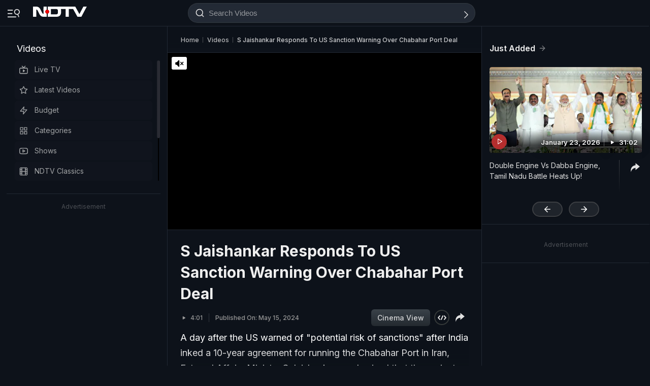

--- FILE ---
content_type: application/javascript; charset=utf-8
request_url: https://fundingchoicesmessages.google.com/f/AGSKWxXsNzGP7Xp1mX5vRVjVwoqrZJ5-L2N4-bociYhjlux6tgXRCYy0oNSkDt8WCiwmTrHqAEvAg-elQB3qAYFsSrYLl7aQj-jPd0xmwLix5VnWOIl4JL0Dp5hUwY5NxKv77HHo85lOMrf7OIeJUqvZSFfg05vyth_gI2pXBeUvzwQGEENUBtXtV17DzBmB/_/ad-boxes-/468-20./marginaleadservlet?/na.ads.?ad_number=
body_size: -1289
content:
window['32ae6914-f61a-4145-b6b6-00c21ddf5234'] = true;